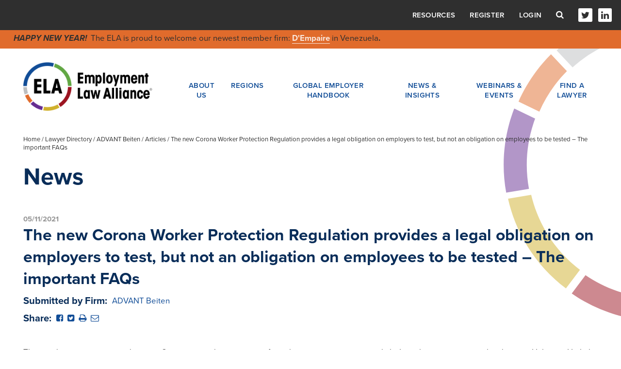

--- FILE ---
content_type: text/html; charset=utf-8
request_url: https://www.ela.law/firms/advant-beiten/Articles/the-new-corona-worker-protection-regulation-provides-a-legal-obligation-on-employers-to-test-but-not-an-obligation-on-employees-to-be-tested
body_size: 11259
content:


<!DOCTYPE html>
<html lang="en">
<head><meta charset="utf-8" /><meta name="viewport" content="width=device-width, initial-scale=1.0, shrink-to-fit=no" /><meta http-equiv="X-UA-Compatible" content="IE=edge,chrome=1" />
    <link rel="canonical" href="https://www.ela.law/firms/advant-beiten/Articles/the-new-corona-worker-protection-regulation-provides-a-legal-obligation-on-employers-to-test-but-not-an-obligation-on-employees-to-be-tested" />
    <!-- Google Tag Manager -->
    <script>(function (w, d, s, l, i) {
    w[l] = w[l] || []; w[l].push({
        'gtm.start':
            new Date().getTime(), event: 'gtm.js'
    }); var f = d.getElementsByTagName(s)[0],
        j = d.createElement(s), dl = l != 'dataLayer' ? '&l=' + l : ''; j.async = true; j.src =
        'https://www.googletagmanager.com/gtm.js?id=' + i + dl; f.parentNode.insertBefore(j, f);
})(window, document, 'script', 'dataLayer', 'GTM-MVXHMX2');</script>
    <!-- End Google Tag Manager -->
    <link rel="stylesheet" href="/styles/default.css" />
<style>
    .dsm_editButton i {
        color: ;
    }
    span.highlight-word {
        background-color: ;
    }
</style>

    
<meta name="viewport" content="width=device-width, initial-scale=1.0" />
<meta name="format-detection" content="telephone=no">

<link rel="image_src" href="http://www.ela.law/Templates/images/logo-share.jpg" />
<meta property="og:title" content="The new Corona Worker Protection Regulation provides a legal obligation on employers to test, but not an obligation on employees to be tested – The important FAQs " />
<meta property="og:type" content="website" />
<meta property="og:url" content="http://www.ela.law/firms/advant-beiten/Articles/the-new-corona-worker-protection-regulation-provides-a-legal-obligation-on-employers-to-test-but-not-an-obligation-on-employees-to-be-tested" />
<meta property="og:image" content="http://www.ela.law/Templates/images/logo-share.jpg" />
<meta property="og:site_name" content="Employment Law Alliance" />
<meta property="og:description" content="By: Dr Michaela Felisiak and Dr Dominik Sorber" />

<meta name="NodeGuid" content="f1824e3e-59f3-4fa9-9629-fd61c10c52cc" />
<meta name="NodeTitle" content="The new Corona Worker Protection Regulation provides a legal obligation on employers to test, but not an obligation on employees to be tested – The important FAQs " />
<meta name="NodeDescription" content="By: Dr Michaela Felisiak and Dr Dominik Sorber" />
<meta name="NodeContentType" content="Article" />
<meta name="NodeSearchContentType" content="Article" />
<meta name="NodeDisplayPath" content="/firms/advant-beiten/Articles/the-new-corona-worker-protection-regulation-provides-a-legal-obligation-on-employers-to-test-but-not-an-obligation-on-employees-to-be-tested" />
<meta name="NodeContentDate" content="5/11/2021 1:16:13 AM" />
<meta name="NodeDisplayDate" content="" />
<meta name="NodeThumbnailImageUrl" content="" />
<meta name="NodeThumbnailSRCSETImageUrl" content="" />
<meta name="NodeRelations" content="" />

    <!-- Favicon -->
    <link rel="shortcut icon" href="/Templates/images/favicon.ico?20221123" type="image/x-icon">
    <link rel="icon" href="/Templates/images/favicon.ico?20221123" type="image/x-icon">
    <link rel="apple-touch-icon" sizes="57x57" href="/Templates/images/apple-icon-57x57.png?20221123">
    <link rel="apple-touch-icon" sizes="60x60" href="/Templates/images/apple-icon-60x60.png?20221123">
    <link rel="apple-touch-icon" sizes="72x72" href="/Templates/images/apple-icon-72x72.png?20221123">
    <link rel="apple-touch-icon" sizes="76x76" href="/Templates/images/apple-icon-76x76.png?20221123">
    <link rel="apple-touch-icon" sizes="114x114" href="/Templates/images/apple-icon-114x114.png?20221123">
    <link rel="apple-touch-icon" sizes="120x120" href="/Templates/images/apple-icon-120x120.png?20221123">
    <link rel="apple-touch-icon" sizes="144x144" href="/Templates/images/apple-icon-144x144.png?20221123">
    <link rel="apple-touch-icon" sizes="152x152" href="/Templates/images/apple-icon-152x152.png?20221123">
    <link rel="apple-touch-icon" sizes="180x180" href="/Templates/images/apple-icon-180x180.png?20221123">
    <link rel="icon" type="image/png" sizes="192x192" href="/Templates/images/android-icon-192x192.png?20221123">
    <link rel="icon" type="image/png" sizes="32x32" href="/Templates/images/favicon-32x32.png?20221123">
    <link rel="icon" type="image/png" sizes="96x96" href="/Templates/images/favicon-96x96.png?20221123">
    <link rel="icon" type="image/png" sizes="16x16" href="/Templates/images/favicon-16x16.png?20221123">
    <meta name="msapplication-TileColor" content="#ffffff">
    <meta name="msapplication-TileImage" content="/Templates/images/ms-icon-144x144.png?20221123">
    <meta name="theme-color" content="#ffffff">
    <!-- include custom fonts-->
    <link rel="stylesheet" href="https://use.typekit.net/ywv3hyz.css">
    <link rel="stylesheet" href="https://maxcdn.bootstrapcdn.com/font-awesome/4.7.0/css/font-awesome.min.css">
    <!-- include styles -->
    <link media="screen" rel="stylesheet" href="/Templates/css/client-styles.css"></link>
    
    <link href="/Darwin/script/jquery/jquery-modal/0.9.1/jquery.modal.min.css" rel="stylesheet" />
    <link id="ctl00_ctl00_PageStyles_cssAll" media="screen" rel="stylesheet" href="/Templates/css/all.css"></link>
    
    <link media="print" rel="stylesheet" href="/Templates/css/print.css">
    <link media="screen" rel="stylesheet" href="/Templates/css/cookieconsent.min.css">
    
    
    <script type="text/javascript">(function(){var didInit=!1;function initMunchkin(){if(didInit===!1){didInit=!0;Munchkin.init('159-ISP-425')}}
    var s=document.createElement('script');s.type='text/javascript';s.async=!0;s.src='//munchkin.marketo.net/munchkin.js';s.onreadystatechange=function(){if(this.readyState=='complete'||this.readyState=='loaded'){initMunchkin()}};s.onload=initMunchkin;document.getElementsByTagName('head')[0].appendChild(s)})();
    </script>

        <script src="//ajax.googleapis.com/ajax/libs/jquery/3.5.1/jquery.min.js"></script>
        <script>window.jQuery || document.write('<script src="/scripts/jquery-3.5.1.min.js"><\/script>')</script>
        <script src="/scripts/jquery-migrate-3.3.2.min.js"></script>
        <script>
            jQuery.migrateTrace = false;
            jQuery.migrateMute = true;
        </script>
        
    <script src="//ajax.googleapis.com/ajax/libs/jqueryui/1.12.1/jquery-ui.min.js"></script>
    <script>window.jQuery.ui || document.write('<script src="/scripts/jquery-ui-1.12.1.min.js"><\/script>')</script>      

    
    <script type="text/javascript" src="/scripts/jquery.dynatree.min.js"></script>
    <script src="/scripts/jquery.validate.min.js" type="text/javascript"></script>
    
    
    <meta name="ContentLevel" content="0" />

<meta name="description" content="By: Dr Michaela Felisiak and Dr Dominik Sorber" /><meta name="keywords" content="Article" /><title>
	The new Corona Worker Protection Regulation provides a legal obligation on employers to test, but not an obligation on employees to be tested – The important FAQs 
</title></head>
<body id="ctl00_ctl00_PageBody" class=" template-article content-type-article ">
    
    <!-- Google Tag Manager (noscript) -->
<noscript><iframe src="https://www.googletagmanager.com/ns.html?id=GTM-MVXHMX2"
height="0" width="0" style="display:none;visibility:hidden"></iframe></noscript>
<!-- End Google Tag Manager (noscript) -->
    
    <noscript>
        <!--ZOOMSTOP-->
        <div>Javascript must be enabled for the correct page display</div>
        <!--ZOOMRESTART-->
    </noscript>
    <form name="aspnetForm" method="post" action="./the-new-corona-worker-protection-regulation-provides-a-legal-obligation-on-employers-to-test-but-not-an-obligation-on-employees-to-be-tested" id="aspnetForm">
<div>
<input type="hidden" name="__VIEWSTATE" id="__VIEWSTATE" value="/[base64]/hFQ==" />
</div>

        
        <div class="darwin-container">
            
            <section class="main">
                
                <div id="client-internal-page" class="col-right">
                    <div id="clientInternalBody" class=" template-article">
                        
    
    <div class="wrapper">
        
        
<!-- header -->
<header class="header">
    <div class="header-top">
        <div class="header-top__container">
            
<ul class="nav">
    
    <li class="has-child">
        <a href="#" onclick="javascript:return false;">About Us</a>
        <ul class="nav-child">
            <li><a href="/about_us">Who We Are</a></li>
            <li class="small-mobile-hide"><a href="/about_us/leadership">Leadership and management</a></li>
            
            <li><a href="/allclientsuccesses">Client successes</a></li>
            
            <li><a href="/about_us/the_ela_difference">The ELA difference</a></li>
            <li><a href="/contact">Contact Us</a></li>
        </ul>
    </li>
    <li class="has-child">
        <a href="#" onclick="javascript:return false;">Regions</a>
        <ul class="nav-child">
            <li><a href="/region/africa-middle-east">Africa &amp; Middle East</a></li>
            <li><a href="/region/asia">Asia Pacific</a></li>
            <li><a href="/region/europe">Europe</a></li>
            <li><a href="/region/central-south-america">Latin America</a></li>
            <li><a href="/region/north-america">North America</a></li>
        </ul>
    </li>
    <li><a href="/globalemployerhandbook">Global Employer Handbook</a></li>
    <li class="has-child">
        <a href="#" onclick="javascript:return false;">News & Insights</a>
        <ul class="nav-child">
            <li><a href="/news">News</a></li>
            
            <li><a href="/podcasts">Podcasts</a></li>
            <li><a href="https://webinars.ela.law/vlogs" target="_blank">Vlogs</a></li>
        </ul>
    </li>
    <li class="has-child">
        <a href="#" onclick="javascript:return false;">Webinars & Events</a>
        <ul class="nav-child">
            <li><a href="/webinars?t=new">Upcoming Webinars</a></li>
            <li><a href="/webinars?t=odw">On-Demand Webinars</a></li>
            <li><a href="/events">Events</a></li>
        </ul>

    </li>
    
    <li><a target="_self" href="/firms">Find a Lawyer</a></li>

</ul>


            <ul class="header-top-menu">
                <li class="resources-link-item">
                    <a href="#" class="resources-link-opener">Resources</a>
                    <div class="resources-link-modal">
                        <span class="resources-close-btn"><i class="fa fa-times"><span class="hidden">Close</span></i></span>

                        <p><a href="/service-provider-alliance">Service Provider Alliance</a></p>
                        
                    </div>
                </li>

                
                <li><a target="_self" href="/registration">Register</a></li>
                
                <li class="account-info-item">
                    <a href="#" class="account-info-opener">Login</a>
                    <div class="account-info-modal">
                        <span class="close-btn"><i class="fa fa-times"><span class="hidden">Close</span></i></span>
                        <div class="form">
                            <div class="field-holder">
                                <label for="ctl00_ctl00_MainContentPlaceHolder_ucHeader_txtUserName">Username</label>
                                <input name="ctl00$ctl00$MainContentPlaceHolder$ucHeader$txtUserName" type="text" id="ctl00_ctl00_MainContentPlaceHolder_ucHeader_txtUserName" placeholder="Enter Username" />
                            </div>
                            <div class="field-holder">
                                <label for="ctl00_ctl00_MainContentPlaceHolder_ucHeader_txtPassword">Password</label>
                                <input name="ctl00$ctl00$MainContentPlaceHolder$ucHeader$txtPassword" type="password" id="ctl00_ctl00_MainContentPlaceHolder_ucHeader_txtPassword" placeholder="Enter Password" />
                            </div>

                            <div id="pnlLockedOut" class="login-lock" style="display:none">Account locked. Please <a class='show' href='/forgotpassword'>reset password here.</a></div>
                            <div id="pnlWarning" class="login-bad" style="display:none">Invalid username or password.  Please try again.</div>
                            <div class="login-link"><a class='show' href='/forgotpassword'>Forgot password or username?</a></div>
                            
                            <div class="field-holder text-right">
                                <button id="btnDoLogin" class="btn btn-default login-login" data-username-field="ctl00_ctl00_MainContentPlaceHolder_ucHeader_txtUserName" data-password-field="ctl00_ctl00_MainContentPlaceHolder_ucHeader_txtPassword" data-return-url="/" title="Login" value="Login">Login</button>
                            </div>
                        </div>
                    </div>
                </li>
                
            </ul>
            <div class="header-search-form">
                <a href="#" class="form-opener"><i class="fa fa-search"><span class="hidden">Search</span></i></a>
                <div class="form search-form">
                    <label for="search">Search</label>
                    <div class="field-group">
                        <input type="search" id="search" class="search-box" placeholder="Enter Search">
                        <input type="submit" class="search-btn" value="Search">
                    </div>
                </div>
            </div>
            <ul class="social">
                
                <li><a target="_self" href="http://www.twitter.com/elaglobal"><i class="fa fa-twitter"><span class="hidden">Twitter</span></i></a></li>
                
                <li><a target="_self" href="http://www.linkedin.com/company/employment-law-alliance"><i class="fa fa-linkedin"><span class="hidden">LinkedIn</span></i></a></li>
                
            </ul>
        </div>
    </div>
    

    <div class="header-banner header-middle">
        <em><strong>HAPPY NEW YEAR!&nbsp;</strong></em> The ELA is proud to welcome our&nbsp;newest member firm: <strong><a href="https://www.ela.law/firms/d-empaire">D&#39;Empaire</a></strong> in Venezuela<strong>.</strong>

        
    </div>

    <div class="header-bottom">
        <div class="container">
            <div class="header-area">
                <strong class="logo">
                    <a href="/">
                        <img src="/Templates/images/media/logo.png" alt="ELA, Employment Law Alliance" width="306" height="115" /></a>
                </strong>
                <a href="#" class="nav-opener">Menu <i class="fa fa-bars"></i></a>
                
                
<ul class="nav">
    
    <li class="has-child">
        <a href="#" onclick="javascript:return false;">About Us</a>
        <ul class="nav-child">
            <li><a href="/about_us">Who We Are</a></li>
            <li class="small-mobile-hide"><a href="/about_us/leadership">Leadership and management</a></li>
            
            <li><a href="/allclientsuccesses">Client successes</a></li>
            
            <li><a href="/about_us/the_ela_difference">The ELA difference</a></li>
            <li><a href="/contact">Contact Us</a></li>
        </ul>
    </li>
    <li class="has-child">
        <a href="#" onclick="javascript:return false;">Regions</a>
        <ul class="nav-child">
            <li><a href="/region/africa-middle-east">Africa &amp; Middle East</a></li>
            <li><a href="/region/asia">Asia Pacific</a></li>
            <li><a href="/region/europe">Europe</a></li>
            <li><a href="/region/central-south-america">Latin America</a></li>
            <li><a href="/region/north-america">North America</a></li>
        </ul>
    </li>
    <li><a href="/globalemployerhandbook">Global Employer Handbook</a></li>
    <li class="has-child">
        <a href="#" onclick="javascript:return false;">News & Insights</a>
        <ul class="nav-child">
            <li><a href="/news">News</a></li>
            
            <li><a href="/podcasts">Podcasts</a></li>
            <li><a href="https://webinars.ela.law/vlogs" target="_blank">Vlogs</a></li>
        </ul>
    </li>
    <li class="has-child">
        <a href="#" onclick="javascript:return false;">Webinars & Events</a>
        <ul class="nav-child">
            <li><a href="/webinars?t=new">Upcoming Webinars</a></li>
            <li><a href="/webinars?t=odw">On-Demand Webinars</a></li>
            <li><a href="/events">Events</a></li>
        </ul>

    </li>
    
    <li><a target="_self" href="/firms">Find a Lawyer</a></li>

</ul>


            </div>
        </div>
    </div>

    <div class="header-banner header-basement">
        <em><strong>HAPPY NEW YEAR!&nbsp;</strong></em> The ELA is proud to welcome our&nbsp;newest member firm: <strong><a href="https://www.ela.law/firms/d-empaire">D&#39;Empaire</a></strong> in Venezuela<strong>.</strong>

        
    </div>

</header>
<style type="text/css">
#client-internal-page .header-top .login-link a, 
#client-internal-page .header-top .resources-link-modal a {text-transform:none;color:#114d97}
#client-internal-page .header-top .login-link a:hover, 
#client-internal-page .header-top .resources-link-modal a:hover{color:#2f2f2f}
#client-internal-page .header .resources-link-modal{padding:20px}
#client-internal-page .header .resources-link-modal p:last-child{margin-bottom:0}
</style>
        
        <main class="main" role="main">
            
    

    <div class="container">
        
<div class="breadcrumbs">
    
            
<a href="/">Home</a> /
        
            
<a href="/firms">Lawyer Directory</a> /
        
            
<a href="/firms/advant-beiten">ADVANT Beiten</a> /
        
            Articles /
        
            The new Corona Worker Protection Regulation provides a legal obligation on employers to test, but not an obligation on employees to be tested – The important FAQs 
        
</div>

        
        <div class="header-group">
            <h1 class="sm"><div id='PageTitle' class='assetWrapper TextAsset' >News</div></h1>
        </div>
        <div class="main-holder">
            <div class="main-content single-post-content">
                <header>
                    <span id="ctl00_ctl00_MainContentPlaceHolder_BodyContent_lblDatePublished"><time datetime="2021-05-11">05/11/2021</time></span>
                    <h2>The new Corona Worker Protection Regulation provides a legal obligation on employers to test, but not an obligation on employees to be tested – The important FAQs </h2>

                    <dl class="preview-data-list">

                        <dt>Submitted by Firm:</dt>
                        <dd><a id="ctl00_ctl00_MainContentPlaceHolder_BodyContent_lnkSubmittedBy" href="/firms/advant-beiten">ADVANT Beiten</a></dd>

                        

                        

                        
                        <dt>Share:</dt>
                        <dd>
                            <a id="ctl00_ctl00_MainContentPlaceHolder_BodyContent_lnkShareFacebook" onclick="javascript:window.open(this.href, &#39;&#39;, &#39;menubar=no,toolbar=no,resizable=yes,scrollbars=yes,height=300,width=600&#39;);return false;" href="https://www.facebook.com/sharer/sharer.php?u=http%3a%2f%2fwww.ela.law%2ffirms%2fadvant-beiten%2fArticles%2fthe-new-corona-worker-protection-regulation-provides-a-legal-obligation-on-employers-to-test-but-not-an-obligation-on-employees-to-be-tested&amp;t=The+new+Corona+Worker+Protection+Regulation+provides+a+legal+obligation+on+employers+to+test%2c+but+not+an+obligation+on+employees+to+be+tested+%e2%80%93+The+important+FAQs+" target="_blank"><i class="fa fa-facebook-square" aria-hidden="true"><span class="hide">Share on Facebook</span></i></a>
                            <a id="ctl00_ctl00_MainContentPlaceHolder_BodyContent_lnkShareTwitter" onclick="javascript:window.open(this.href, &#39;&#39;, &#39;menubar=no,toolbar=no,resizable=yes,scrollbars=yes,height=300,width=600&#39;);return false;" href="https://twitter.com/intent/tweet?url=http%3a%2f%2fwww.ela.law%2ffirms%2fadvant-beiten%2fArticles%2fthe-new-corona-worker-protection-regulation-provides-a-legal-obligation-on-employers-to-test-but-not-an-obligation-on-employees-to-be-tested&amp;text=The+new+Corona+Worker+Protection+Regulation+provides+a+legal+obligation+on+employers+to+test%2c+but+not+an+obligation+on+employees+to+be+tested+%e2%80%93+The+important+FAQs+" target="_blank"><i class="fa fa-twitter-square" aria-hidden="true"><span class="hide">Share on Twitter</span></i></a>
                            <a href="#" onclick="javascript:print();return false;"><i class="fa fa-print" aria-hidden="true"><span class="hide">Print page</span></i></a>
                            <a id="ctl00_ctl00_MainContentPlaceHolder_BodyContent_lnkShareEmail" href="/cdn-cgi/l/email-protection#[base64]"><i class="fa fa-envelope-o" aria-hidden="true"><span class="hide">Share via email</span></i></a>
                        </dd>
                    </dl>
                </header>

                
                <div id='MainContent' class='assetWrapper TextAsset' ><p style="text-align:justify">The pandemic remains very dynamic. Questions on the treatment of employees continue to arise daily. Legislators are constantly adjusting. Hubertus Heil, the Federal Minister for Labour and Social Affairs introduced amendments to the Coronal Worker Protection Regulation (<em>Corona-Arbeitsschutzverordnung, Corona-ArbSchV</em>) on 13 April 2021. The Regulation aims to prevent the spread of the virus within the workplace and to avoid infections. To achieve this purpose, the Regulation makes it compulsory for employers to provide corona tests. However, there is no obligation on employees to take these tests. This new test obligation raises questions about how companies should implement the Regulation. As of 19 April, companies have been required to supply corona tests. Companies that fail to comply with this order may be fined.</p>

<p style="text-align:justify">We&rsquo;ve put together the most important FAQs and their answers for you.</p>

<p style="text-align:justify"><strong>When and to whom does the test obligation apply? </strong></p>

<p style="text-align:justify">From 19 April 2021, the newly introduced &sect;5 (1) of the Corona-ArbSchV applies, which provides that those employees, who are not able to work entirely from home, should be offered a corona test at least once a week. In special situations (&sect;5 (2) of the Regulation), the employer must even provide two tests per week. This applies to</p>

<ul>
	<li style="text-align:justify">employees living in shared accommodation,</li>
	<li style="text-align:justify">employees working in closed climate-controlled rooms,</li>
	<li style="text-align:justify">employees of businesses that provide personal services,</li>
	<li style="text-align:justify">employees, who have contact with other people through their activities and those other people are not required to wear mouth and nose protection,</li>
	<li style="text-align:justify">employees who have contact with numerous people.</li>
</ul>

<p style="text-align:justify">The new Regulation does not provide a real compulsory test obligation. Instead, employers are merely required to provide tests; employees are not required to take these tests</p>

<p style="text-align:justify"><strong>Are employers required to provide specific types of tests? </strong></p>

<p style="text-align:justify">Employers can offer various tests, such as PCR tests or rapid tests for the antigen. &nbsp;</p>

<p style="text-align:justify"><strong>Where do the tests have to be carried out? </strong></p>

<p style="text-align:justify">This depends on which test method is chosen. The Regulation does not provide any rules on this issue.</p>

<p style="text-align:justify"><strong><u>Practical Tip:</u></strong></p>

<p style="text-align:justify">Provide tests that don&rsquo;t require any special knowledge.</p>

<p style="text-align:justify">Tests that do not require special knowledge should be performed at home. This increases trust and reduces some of the organisational issues. The new rules have already entered into force. Failure to comply can result in fines of up to EUR 30,000.</p>

<p style="text-align:justify"><strong>Do employees need to inform their employer if the test result is positive?</strong></p>

<p style="text-align:justify">This is also not covered by the Regulation.</p>

<p style="text-align:justify"><strong><u>Practical Tip:</u></strong></p>

<p style="text-align:justify">Employees should therefore be required to inform their employer if they test positive. Here: the fewer people within the company know about the positive test result, the better (for the protection of the employee&rsquo;s personal data). Specifically, for companies this means:</p>

<p style="text-align:justify">Positive test results should be notified (per email or through a test app) with evidence to a specific person (position) within the company. Information must be stored confidentially (access and authorisation concept). The information should not be stored in personnel files, but separately so that it is well protected. In the case of a positive test result, the central department within the company should only inform the employee&rsquo;s direct superiors that the employee will not be coming into work.</p>

<p style="text-align:justify"><strong>How long can the test results be saved? </strong></p>

<p style="text-align:justify">The information should not be saved for more than four months. This means that four months after receiving the information, at the latest, the information should be deleted (a change to the deletion concept under data protection law).</p>

<p style="text-align:justify"><strong><u>Practical tip:</u></strong></p>

<p style="text-align:justify">Central processing reduces the work required to delete the information and ensures that there are binding responsibilities.</p>

<p style="text-align:justify"><strong>Can employers order employees to take a rapid test? </strong></p>

<p style="text-align:justify">Under certain circumstances, employers can order employees to take a test, based on the right to give directions (&sect; 106 Industrial Code, <em>Gewerbeordnung</em>).</p>

<p style="text-align:justify"><strong><u>Practical tip:</u></strong></p>

<p style="text-align:justify">When exercising the so-called direction right, the employer must consider the interests of the employee and weigh them up with their own interests. Where employees have frequent contact with customers or the rules of the latest Corona Workplace Health &amp; Safety Regulation (such as on regular airing in manufacturing halls) cannot be implemented in the circumstances, employers can order employees to take a corona rapid test. This will only be the case where it is not possible to take other protective measures. The data protection requirements should also be observed.</p>

<p style="text-align:justify"><strong>Does the works council have co-decision rights? </strong></p>

<p style="text-align:justify">Generally, the works council will have co-decision rights under &sect; 87 (1) No. 1 and No. 7 of the Works Constitution Act in relation to the introduction of compulsory rapid corona tests. In any case, the works council will only have a right of co-decision when the legislator has left some playing room for the implementation of regulations. This means, the more specific the rule that needs to be implemented is, the less room there will be for the works council to exercise their right of co-decision.</p>

<p style="text-align:justify"><strong>Does the employer have to pay for the time used to take the test as working time?</strong></p>

<p style="text-align:justify">The answer is no. As the legislator has only imposed an obligation on employers to offer tests, it is not working time.&nbsp;</p>

<p style="text-align:justify">The fact that certain L&auml;nder (such as Saxony and Berlin) have introduced compulsory testing in certain circumstances does not change this result. The rapid corona tests are in the employee&rsquo;s personal interest, as well as in the company&rsquo;s interests and the interests of the general public. This means: test time is not generally working time and the employer should not compensate it as such.</p>

<p style="text-align:justify"><strong>How should you treat those who refuse to be tested? </strong></p>

<p style="text-align:justify">As part of a proportionality test, employment law sanctions can be successfully imposed on employees who refuse to be tested when the individual circumstances of the company (local and temporary occurrence of infection) make protective measures necessary, such as conducting rapid tests. In particular, where the incidence value or local infection rate is high, employers will have a duty of care to their employees that they must fulfil in the best possible way and minimise the contagion risks as much as possible. In such a case, the employer might, in line with its right to issue directions (and with the involvement of the works council), order that rapid tests be conducted. Access to company premises can be refused for those refusing to be tested, with the consequence that they lose their claim to pay where they cannot perform their duties from home.</p>

<p style="text-align:justify"><strong>Corona and new legal issues arising constantly?</strong></p>

<p style="text-align:justify">Further legal questions arise in connection with the pandemic, and not just about rapid tests (e.g. the imposition of compulsory corona vaccinations by the employer and how this can be implemented).</p>

<p style="text-align:justify">The judgments in the first few legal cases on the corona test have been handed down (Judgment of the Labour Court of Offenbach of 4 February 2021 in Case 4 Ga 1/21) but are not final and binding. The suspense remains: which new legal questions will the corona crisis raise? We&rsquo;ll keep you up to date.</p>

<p>Authors: <a href="https://www.beiten-burkhardt.com/en/experts/dr-michaela-felisiak">Dr Michaela Felisiak</a> and <a href="https://www.beiten-burkhardt.com/en/experts/dr-dominik-sorber">Dr Dominik Sorber</a></p>
</div>
            </div>

        </div>
    </div>


<style type="text/css">
.industryGroup { display: block; }
</style>



        </main>
        
        
<!-- footer -->
<footer class="footer">
    <div class="footer-holder">
        <div class="container">
            <div class="columns">
                <div class="col first">
                    <strong class="logo">
                        <a href="/">
                            <img src="/Templates/images/media/logo.png" alt="ELA, Employment Law Alliance" width="306" height="115" />
                        </a>
                    </strong>
                </div>
                
                

                <div class="col footer-info">
    
                    <h3>Global HR Legal Solutions</h3>
    
                    <p>Comprehensive labor, employment and immigration law services for employers in virtually every jurisdiction in the world.</p>
    
                </div>

                <div class="col last">
                    <ul class="footer-nav">

                        <li><a target="_self" href="/allclientsuccesses">Read Our Success Stories</a></li>

                        <li><a target="_self" href="/contact">Contact Us</a></li>

                    </ul>
                    <ul class="social mobile-hide">

                        <li><a target="_self" href="http://www.twitter.com/elaglobal"><i class="fa fa-twitter"><span class="hidden">Twitter</span></i></a></li>

                        <li><a target="_self" href="http://www.linkedin.com/company/employment-law-alliance"><i class="fa fa-linkedin"><span class="hidden">LinkedIn</span></i></a></li>

                    </ul>
                </div>
            </div>
            <a href="#" class="scroll-top"><i class="fa fa-angle-up"></i><span>Back to Top</span></a>
        </div>
    </div>
    <div class="footer-bottom">
        <div class="container">
            <ul class="social footer-bottom-social">

                <li><a target="_self" href="http://www.twitter.com/elaglobal"><i class="fa fa-twitter"><span class="hidden">Twitter</span></i></a></li>

                <li><a target="_self" href="http://www.linkedin.com/company/employment-law-alliance"><i class="fa fa-linkedin"><span class="hidden">LinkedIn</span></i></a></li>

            </ul>
            <div class="copyrights">
                &copy;2026 Employment Law Alliance
                <span>

                </span>
                <span style="display:inline-block;float:right;margin:0;">
                    <a href="https://www.tenrec.com" target="_blank" rel="nofollow">
                        <img src="/Templates/images/tbug.png" alt="Tenrec" />
                    </a>
                </span>
            </div>
        </div>
    </div>
</footer>

<!-- Start of HubSpot Embed Code -->
<script data-cfasync="false" src="/cdn-cgi/scripts/5c5dd728/cloudflare-static/email-decode.min.js"></script><script type="text/javascript" id="hs-script-loader" async defer src="//js.hs-scripts.com/6915221.js"></script>
<!-- End of HubSpot Embed Code -->
    </div>

                    </div>
                </div>
            </section>
            
    
    <script defer type="text/javascript" src="/scripts/utility.js"></script>
    <script type="text/javascript" src="/scripts/darwinSimpleShare.js"></script>
      
    <script type="text/javascript" src="/Templates/script/bootstrap.js"></script>
    
    <script type="text/javascript" src="/Templates/script/bootstrap-select.min.js"></script>
    <script src="/Templates/script/jquery.main.js"></script>
    <script type="text/javascript" src="/Templates/script/slick.min.js"></script>
    <script type="text/javascript" src="/Templates/script/picturefill.min.js"></script>
    <script type="text/javascript" src="/Templates/script/picturefill-background.min.js"></script>
    <script src="/Templates/script/default.js?20221123" type="text/javascript"></script>    
    <script defer type="text/javascript" src="/Darwin/script/jquery/jquery-modal/0.9.1/jquery.modal.min.js"></script>    
    <script src="/Darwin/script/jquery/jquery.simplemodal-1.4.4.js" type="text/javascript"></script>    
    <script type="text/javascript">
        $(document).ready(function () {
            var printLink = $('#ptPrint');
            var pdfLink = $('#ptPdf');
            // call function from darwin pagetools.js
            initPrintFunc(printLink);
            intPdfFunc(pdfLink);
            checkAuthentication();
        });
        function checkAuthentication() {
            if ($('#lblWarning').length > 0) {
                $('.account-info-opener').click();
            }
        }
    </script>
    
<script type="text/javascript">
    (function (d, s, id) {
        var js, fjs = d.getElementsByTagName(s)[0];
        if (d.getElementById(id)) return;
        js = d.createElement(s); js.id = id;
        js.src = "//connect.facebook.net/en_US/sdk.js#xfbml=1&version=v2.9";
        fjs.parentNode.insertBefore(js, fjs);
    }(document, 'script', 'facebook-jssdk'));
    var art = 'f1824e3e-59f3-4fa9-9629-fd61c10c52cc';
$(function () {
    $(".industryGroup input[type='checkbox']").click(function () {
        var id = this.id;
        var st = $(this).is(":checked");

        // add/remove relationship
        $.ajax({
            url: "/Templates/AjaxHandlers/ArticleHandler.ashx",
            type: "POST",
            data: (
                {
                    Action: (st ? "RelationshipAdd" : "RelationshipRemove"),
                    Node: art,
                    Industry: id
                }),
            async: false,
            success: function (resp) {
                if (resp == "failed") {
                } else {
                    //DisplayEvents(resp);
                }
            }
        });
    });

    $("#ddlArticleType").change(function () {
        var opt = $(this).children("option:selected");
        //alert(opt.attr("value"));
        //alert(opt.text());

        // change/delete article type category
        $.ajax({
            url: "/Templates/AjaxHandlers/ArticleHandler.ashx",
            type: "POST",
            data: (
                {
                    Action: "UpdateCategory",
                    Node: art,
                    ArtType: opt.attr("value"),
                    ArtText: opt.text()
                }),
            async: false,
            success: function (resp) {
                if (resp == "failed") {
                } else {
                    $("#pnlArticleType").html(opt.text());
                }
            }
        });
    });
});
</script>

    <script type="text/javascript">
    _linkedin_partner_id = "1467764";
    window._linkedin_data_partner_ids = window._linkedin_data_partner_ids || [];
    window._linkedin_data_partner_ids.push(_linkedin_partner_id);
    </script><script type="text/javascript">
    (function(){var s = document.getElementsByTagName("script")[0];
    var b = document.createElement("script");
    b.type = "text/javascript";b.async = true;
    b.src = "https://snap.licdn.com/li.lms-analytics/insight.min.js";
    s.parentNode.insertBefore(b, s);})();
    </script>
    <noscript>
    <img height="1" width="1" style="display:none;" alt="" src="https://px.ads.linkedin.com/collect/?pid=1467764&fmt=gif" />
    </noscript>

            
            <input type="submit" style="display: none" onclick="return false;" value="Submit" />
        </div>
        <input type="hidden" name="ctl00$ctl00$hdnAuthoringSiteRootUrl" id="hdnAuthoringSiteRootUrl" />
    
<div>

	<input type="hidden" name="__VIEWSTATEGENERATOR" id="__VIEWSTATEGENERATOR" value="2A286287" />
</div></form>
   
    <div id="dsm_DarwinAjaxIndicator">Loading...</div>
    
    <script src="/scripts/mustache.min.js" type="text/javascript"></script>
    <script src="/scripts/default.js" type="text/javascript"></script>
    <script src="/scripts/videoAsset.js" type="text/javascript"></script>
    <script src="/scripts/pageTools.js" type="text/javascript"></script>
    <script src="/scripts/formAsset.js" type="text/javascript"></script>
    <script src="/scripts/rssAsset.js" type="text/javascript"></script>


    
    <script>
        if (getUrlParameter('exportType') != undefined) {
            if (document.location.origin === '') {
                $('body').find(".main a:not([href^=http],[href^=https])").each(function () {
                    var element = $(this);
                    var currentElementHref = element.attr('href');

                    var hewElementHref = 'http://www.ela.law' + currentElementHref;
                    element.attr('href', hewElementHref);
                });
            }
        }
    </script>
    
    <script src="/scripts/jquery.qtip.min.js" type="text/javascript"></script>
    </body>
</html>


--- FILE ---
content_type: application/javascript
request_url: https://www.ela.law/scripts/mustache.min.js
body_size: 2840
content:
(function (global, factory) { typeof exports === "object" && typeof module !== "undefined" ? module.exports = factory() : typeof define === "function" && define.amd ? define(factory) : (global = global || self, global.Mustache = factory()) })(this, function () { "use strict"; var objectToString = Object.prototype.toString; var isArray = Array.isArray || function isArrayPolyfill(object) { return objectToString.call(object) === "[object Array]" }; function isFunction(object) { return typeof object === "function" } function typeStr(obj) { return isArray(obj) ? "array" : typeof obj } function escapeRegExp(string) { return string.replace(/[\-\[\]{}()*+?.,\\\^$|#\s]/g, "\\$&") } function hasProperty(obj, propName) { return obj != null && typeof obj === "object" && propName in obj } function primitiveHasOwnProperty(primitive, propName) { return primitive != null && typeof primitive !== "object" && primitive.hasOwnProperty && primitive.hasOwnProperty(propName) } var regExpTest = RegExp.prototype.test; function testRegExp(re, string) { return regExpTest.call(re, string) } var nonSpaceRe = /\S/; function isWhitespace(string) { return !testRegExp(nonSpaceRe, string) } var entityMap = { "&": "&amp;", "<": "&lt;", ">": "&gt;", '"': "&quot;", "'": "&#39;", "/": "&#x2F;", "`": "&#x60;", "=": "&#x3D;" }; function escapeHtml(string) { return String(string).replace(/[&<>"'`=\/]/g, function fromEntityMap(s) { return entityMap[s] }) } var whiteRe = /\s*/; var spaceRe = /\s+/; var equalsRe = /\s*=/; var curlyRe = /\s*\}/; var tagRe = /#|\^|\/|>|\{|&|=|!/; function parseTemplate(template, tags) { if (!template) return []; var lineHasNonSpace = false; var sections = []; var tokens = []; var spaces = []; var hasTag = false; var nonSpace = false; var indentation = ""; var tagIndex = 0; function stripSpace() { if (hasTag && !nonSpace) { while (spaces.length) delete tokens[spaces.pop()] } else { spaces = [] } hasTag = false; nonSpace = false } var openingTagRe, closingTagRe, closingCurlyRe; function compileTags(tagsToCompile) { if (typeof tagsToCompile === "string") tagsToCompile = tagsToCompile.split(spaceRe, 2); if (!isArray(tagsToCompile) || tagsToCompile.length !== 2) throw new Error("Invalid tags: " + tagsToCompile); openingTagRe = new RegExp(escapeRegExp(tagsToCompile[0]) + "\\s*"); closingTagRe = new RegExp("\\s*" + escapeRegExp(tagsToCompile[1])); closingCurlyRe = new RegExp("\\s*" + escapeRegExp("}" + tagsToCompile[1])) } compileTags(tags || mustache.tags); var scanner = new Scanner(template); var start, type, value, chr, token, openSection; while (!scanner.eos()) { start = scanner.pos; value = scanner.scanUntil(openingTagRe); if (value) { for (var i = 0, valueLength = value.length; i < valueLength; ++i) { chr = value.charAt(i); if (isWhitespace(chr)) { spaces.push(tokens.length); indentation += chr } else { nonSpace = true; lineHasNonSpace = true; indentation += " " } tokens.push(["text", chr, start, start + 1]); start += 1; if (chr === "\n") { stripSpace(); indentation = ""; tagIndex = 0; lineHasNonSpace = false } } } if (!scanner.scan(openingTagRe)) break; hasTag = true; type = scanner.scan(tagRe) || "name"; scanner.scan(whiteRe); if (type === "=") { value = scanner.scanUntil(equalsRe); scanner.scan(equalsRe); scanner.scanUntil(closingTagRe) } else if (type === "{") { value = scanner.scanUntil(closingCurlyRe); scanner.scan(curlyRe); scanner.scanUntil(closingTagRe); type = "&" } else { value = scanner.scanUntil(closingTagRe) } if (!scanner.scan(closingTagRe)) throw new Error("Unclosed tag at " + scanner.pos); if (type == ">") { token = [type, value, start, scanner.pos, indentation, tagIndex, lineHasNonSpace] } else { token = [type, value, start, scanner.pos] } tagIndex++; tokens.push(token); if (type === "#" || type === "^") { sections.push(token) } else if (type === "/") { openSection = sections.pop(); if (!openSection) throw new Error('Unopened section "' + value + '" at ' + start); if (openSection[1] !== value) throw new Error('Unclosed section "' + openSection[1] + '" at ' + start) } else if (type === "name" || type === "{" || type === "&") { nonSpace = true } else if (type === "=") { compileTags(value) } } stripSpace(); openSection = sections.pop(); if (openSection) throw new Error('Unclosed section "' + openSection[1] + '" at ' + scanner.pos); return nestTokens(squashTokens(tokens)) } function squashTokens(tokens) { var squashedTokens = []; var token, lastToken; for (var i = 0, numTokens = tokens.length; i < numTokens; ++i) { token = tokens[i]; if (token) { if (token[0] === "text" && lastToken && lastToken[0] === "text") { lastToken[1] += token[1]; lastToken[3] = token[3] } else { squashedTokens.push(token); lastToken = token } } } return squashedTokens } function nestTokens(tokens) { var nestedTokens = []; var collector = nestedTokens; var sections = []; var token, section; for (var i = 0, numTokens = tokens.length; i < numTokens; ++i) { token = tokens[i]; switch (token[0]) { case "#": case "^": collector.push(token); sections.push(token); collector = token[4] = []; break; case "/": section = sections.pop(); section[5] = token[2]; collector = sections.length > 0 ? sections[sections.length - 1][4] : nestedTokens; break; default: collector.push(token) } } return nestedTokens } function Scanner(string) { this.string = string; this.tail = string; this.pos = 0 } Scanner.prototype.eos = function eos() { return this.tail === "" }; Scanner.prototype.scan = function scan(re) { var match = this.tail.match(re); if (!match || match.index !== 0) return ""; var string = match[0]; this.tail = this.tail.substring(string.length); this.pos += string.length; return string }; Scanner.prototype.scanUntil = function scanUntil(re) { var index = this.tail.search(re), match; switch (index) { case -1: match = this.tail; this.tail = ""; break; case 0: match = ""; break; default: match = this.tail.substring(0, index); this.tail = this.tail.substring(index) }this.pos += match.length; return match }; function Context(view, parentContext) { this.view = view; this.cache = { ".": this.view }; this.parent = parentContext } Context.prototype.push = function push(view) { return new Context(view, this) }; Context.prototype.lookup = function lookup(name) { var cache = this.cache; var value; if (cache.hasOwnProperty(name)) { value = cache[name] } else { var context = this, intermediateValue, names, index, lookupHit = false; while (context) { if (name.indexOf(".") > 0) { intermediateValue = context.view; names = name.split("."); index = 0; while (intermediateValue != null && index < names.length) { if (index === names.length - 1) lookupHit = hasProperty(intermediateValue, names[index]) || primitiveHasOwnProperty(intermediateValue, names[index]); intermediateValue = intermediateValue[names[index++]] } } else { intermediateValue = context.view[name]; lookupHit = hasProperty(context.view, name) } if (lookupHit) { value = intermediateValue; break } context = context.parent } cache[name] = value } if (isFunction(value)) value = value.call(this.view); return value }; function Writer() { this.templateCache = { _cache: {}, set: function set(key, value) { this._cache[key] = value }, get: function get(key) { return this._cache[key] }, clear: function clear() { this._cache = {} } } } Writer.prototype.clearCache = function clearCache() { if (typeof this.templateCache !== "undefined") { this.templateCache.clear() } }; Writer.prototype.parse = function parse(template, tags) { var cache = this.templateCache; var cacheKey = template + ":" + (tags || mustache.tags).join(":"); var isCacheEnabled = typeof cache !== "undefined"; var tokens = isCacheEnabled ? cache.get(cacheKey) : undefined; if (tokens == undefined) { tokens = parseTemplate(template, tags); isCacheEnabled && cache.set(cacheKey, tokens) } return tokens }; Writer.prototype.render = function render(template, view, partials, tags) { var tokens = this.parse(template, tags); var context = view instanceof Context ? view : new Context(view, undefined); return this.renderTokens(tokens, context, partials, template, tags) }; Writer.prototype.renderTokens = function renderTokens(tokens, context, partials, originalTemplate, tags) { var buffer = ""; var token, symbol, value; for (var i = 0, numTokens = tokens.length; i < numTokens; ++i) { value = undefined; token = tokens[i]; symbol = token[0]; if (symbol === "#") value = this.renderSection(token, context, partials, originalTemplate); else if (symbol === "^") value = this.renderInverted(token, context, partials, originalTemplate); else if (symbol === ">") value = this.renderPartial(token, context, partials, tags); else if (symbol === "&") value = this.unescapedValue(token, context); else if (symbol === "name") value = this.escapedValue(token, context); else if (symbol === "text") value = this.rawValue(token); if (value !== undefined) buffer += value } return buffer }; Writer.prototype.renderSection = function renderSection(token, context, partials, originalTemplate) { var self = this; var buffer = ""; var value = context.lookup(token[1]); function subRender(template) { return self.render(template, context, partials) } if (!value) return; if (isArray(value)) { for (var j = 0, valueLength = value.length; j < valueLength; ++j) { buffer += this.renderTokens(token[4], context.push(value[j]), partials, originalTemplate) } } else if (typeof value === "object" || typeof value === "string" || typeof value === "number") { buffer += this.renderTokens(token[4], context.push(value), partials, originalTemplate) } else if (isFunction(value)) { if (typeof originalTemplate !== "string") throw new Error("Cannot use higher-order sections without the original template"); value = value.call(context.view, originalTemplate.slice(token[3], token[5]), subRender); if (value != null) buffer += value } else { buffer += this.renderTokens(token[4], context, partials, originalTemplate) } return buffer }; Writer.prototype.renderInverted = function renderInverted(token, context, partials, originalTemplate) { var value = context.lookup(token[1]); if (!value || isArray(value) && value.length === 0) return this.renderTokens(token[4], context, partials, originalTemplate) }; Writer.prototype.indentPartial = function indentPartial(partial, indentation, lineHasNonSpace) { var filteredIndentation = indentation.replace(/[^ \t]/g, ""); var partialByNl = partial.split("\n"); for (var i = 0; i < partialByNl.length; i++) { if (partialByNl[i].length && (i > 0 || !lineHasNonSpace)) { partialByNl[i] = filteredIndentation + partialByNl[i] } } return partialByNl.join("\n") }; Writer.prototype.renderPartial = function renderPartial(token, context, partials, tags) { if (!partials) return; var value = isFunction(partials) ? partials(token[1]) : partials[token[1]]; if (value != null) { var lineHasNonSpace = token[6]; var tagIndex = token[5]; var indentation = token[4]; var indentedValue = value; if (tagIndex == 0 && indentation) { indentedValue = this.indentPartial(value, indentation, lineHasNonSpace) } return this.renderTokens(this.parse(indentedValue, tags), context, partials, indentedValue, tags) } }; Writer.prototype.unescapedValue = function unescapedValue(token, context) { var value = context.lookup(token[1]); if (value != null) return value }; Writer.prototype.escapedValue = function escapedValue(token, context) { var value = context.lookup(token[1]); if (value != null) return typeof value === "number" ? String(value) : mustache.escape(value) }; Writer.prototype.rawValue = function rawValue(token) { return token[1] }; var mustache = { name: "mustache.js", version: "4.0.1", tags: ["{{", "}}"], clearCache: undefined, escape: undefined, parse: undefined, render: undefined, Scanner: undefined, Context: undefined, Writer: undefined, set templateCache(cache) { defaultWriter.templateCache = cache }, get templateCache() { return defaultWriter.templateCache } }; var defaultWriter = new Writer; mustache.clearCache = function clearCache() { return defaultWriter.clearCache() }; mustache.parse = function parse(template, tags) { return defaultWriter.parse(template, tags) }; mustache.render = function render(template, view, partials, tags) { if (typeof template !== "string") { throw new TypeError('Invalid template! Template should be a "string" ' + 'but "' + typeStr(template) + '" was given as the first ' + "argument for mustache#render(template, view, partials)") } return defaultWriter.render(template, view, partials, tags) }; mustache.escape = escapeHtml; mustache.Scanner = Scanner; mustache.Context = Context; mustache.Writer = Writer; return mustache });

--- FILE ---
content_type: application/javascript
request_url: https://www.ela.law/scripts/utility.js
body_size: -543
content:
function scrollToAnchor(tagName) {
    var aTag = $("#ddlFromFirm");
    $('html, body').animate({
        scrollTop: $(aTag).offset().top
    }, 'slow');
}